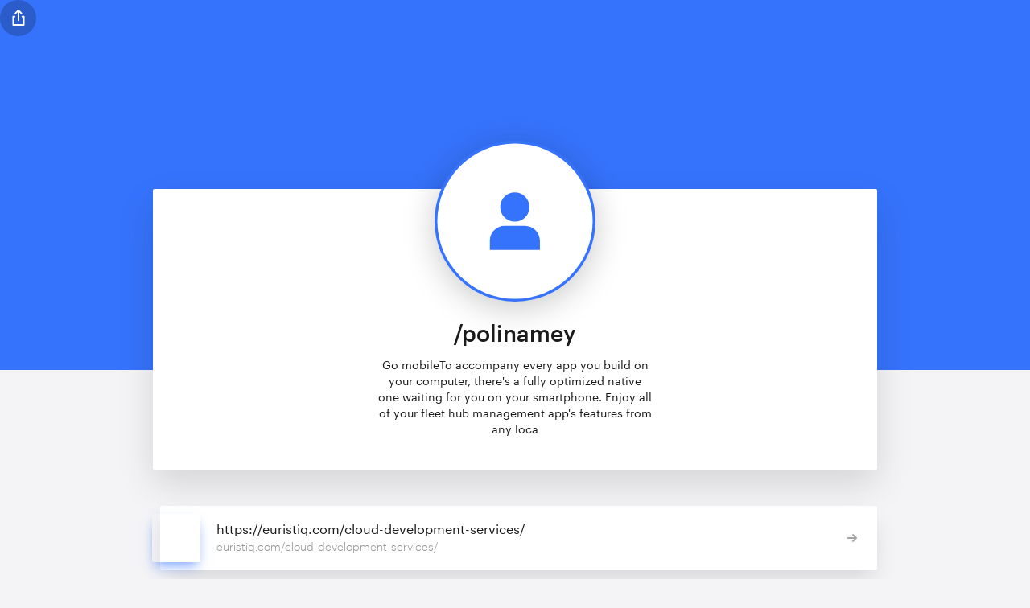

--- FILE ---
content_type: text/html; charset=UTF-8
request_url: https://solo.to/polinamey
body_size: 1883
content:

<!DOCTYPE html>
<html>
<head>
<meta charset="utf-8">
<title>/polinamey · solo.to</title>
<meta property="og:title" content="/polinamey · solo.to">
<meta name="description" content="Go mobileTo accompany every app you build on your computer, there&#039;s a fully optimized native one waiting for you on your smartphone. Enjoy all of your fleet hub management app&#039;s features from any loca">
<meta property="og:description" content="Go mobileTo accompany every app you build on your computer, there&#039;s a fully optimized native one waiting for you on your smartphone. Enjoy all of your fleet hub management app&#039;s features from any loca">
<meta property="og:image" content="https://cdn.solo.to/og/polinamey.jpg">
<meta property="og:image:type" content="image/jpeg">
<meta property="og:image:width" content="1200">
<meta property="og:image:height" content="630">
<meta name="twitter:card" content="summary_large_image">
<meta name="viewport" content="width=device-width, initial-scale=1">
<meta name="theme-color" content="#3673FC">
<meta name="csrf-token" content="Ywm1Z6x69W3Zo7P5GgqMN6RvzFDrZp1aryqV1oJC">
<link href="https://cdn.solo.to/images/favicon.png" rel="shortcut icon" type="image/x-icon">
<link href="https://cdn.solo.to/images/webclip.png" rel="apple-touch-icon">
<link href="https://solo.to/polinamey" rel="canonical">
<link href="/css/vendor.css?i=e151e5eb" rel="stylesheet" type="text/css">
<link href="/css/app.css?i=1c759637" rel="stylesheet" type="text/css">
<script src="https://a.solo.to/script.js" data-site="IHGLANPG" defer></script>

</head>
<body class="">
<div class="modal-wrapper modal-wrapper-share" id="share-modal">
<div class="modal-content-card modal-content-card-share">
<div class="share-modal-title-wrapper">Share this page<div class="upgrade-modal-close-button upgrade-modal-close-button-static w-inline-block"><img src="https://cdn.solo.to/images/dashboard/link-close-icon.svg"></div></div>
<div class="share-modal-content">
<div class="share-modal-button" id="share-facebook"><div class="share-modal-button-details"><img src="https://cdn.solo.to/images/social/facebook-fill.svg" class="share-modal-button-icon">Facebook</div><img src="https://cdn.solo.to/images/home/sharp-arrow.svg" class="share-modal-button-arrow"></div>
<div class="share-modal-button" id="share-x"><div class="share-modal-button-details"><img src="https://cdn.solo.to/images/social/x-fill.svg" class="share-modal-button-icon">X</div><img src="https://cdn.solo.to/images/home/sharp-arrow.svg" class="share-modal-button-arrow"></div>
<div class="share-modal-button" id="share-linkedin"><div class="share-modal-button-details"><img src="https://cdn.solo.to/images/social/linkedin-fill.svg" class="share-modal-button-icon">LinkedIn</div><img src="https://cdn.solo.to/images/home/sharp-arrow.svg" class="share-modal-button-arrow"></div>
<div class="share-modal-button" id="share-whatsapp"><div class="share-modal-button-details"><img src="https://cdn.solo.to/images/social/whatsapp-fill.svg" class="share-modal-button-icon">WhatsApp</div><img src="https://cdn.solo.to/images/home/sharp-arrow.svg" class="share-modal-button-arrow"></div>
<div class="share-modal-button" id="share-messenger"><div class="share-modal-button-details"><img src="https://cdn.solo.to/images/social/messenger-fill.svg" class="share-modal-button-icon">Messenger</div><img src="https://cdn.solo.to/images/home/sharp-arrow.svg" class="share-modal-button-arrow"></div>
<div class="share-modal-button" id="share-email"><div class="share-modal-button-details"><img src="https://cdn.solo.to/images/social/email-fill.svg" class="share-modal-button-icon">Email</div><img src="https://cdn.solo.to/images/home/sharp-arrow.svg" class="share-modal-button-arrow"></div><a href="#" id="mail-link" style="display:none"></a>
<div class="share-modal-button" id="share-qr"><div class="share-modal-button-details"><img src="https://cdn.solo.to/images/social/qr-fill.svg" class="share-modal-button-icon">QR Code</div><img src="https://cdn.solo.to/images/home/sharp-arrow.svg" class="share-modal-button-arrow"></div>
<div class="page-share-link-copy"><div class="affiliate-start-link-button w-inline-block noselect" id="copy-link">copy</div><div class="page-share-link-url-wrapper"><div id="copy-link-page">solo.to/polinamey</div></div><div class="affiliate-start-link-overlay noselect"><img src="https://cdn.solo.to/images/checkmark.svg" class="affiliate-start-link-overlay-icon">copied</div></div>
<div class="page-share-report" id="report"><div class="page-share-report-header"><img src="https://cdn.solo.to/images/flag.svg" class="page-share-report-icon"><div class="page-share-report-title">Report Page</div></div><img src="https://cdn.solo.to/images/home/sharp-arrow.svg" class="page-share-report-arrow"></div>
<div class="page-share-report page-share-report-sent" style="display:none"><div class="page-share-report-header"><img src="https://cdn.solo.to/images/checkmark.svg" class="page-share-report-icon page-share-report-icon-sent">Report Sent</div></div>
</div>
</div>
<div class="modal-content-card modal-content-card-share" style="display:none">
<div class="share-modal-title-wrapper">Report Page<div class="upgrade-modal-close-button upgrade-modal-close-button-static w-inline-block"><img src="https://cdn.solo.to/images/dashboard/link-close-icon.svg"></div></div>
<form id="report-form" name="report-form" method="POST" action="#">
<div class="modal-message-wrapper modal-message-wrapper-report"><div class="blank-form-block w-form"><textarea placeholder="Briefly describe the reason for reporting..." maxlength="250" id="report-info" name="report-info" class="text-field-on-white text-field-report w-input" autocomplete="off" style="overflow:auto"></textarea></div></div>
<div class="modal-confirm-button-wrapper modal-confirm-button-wrapper-less-padding"><button type="submit" class="button button-small button-full-width w-inline-block" id="report-send">Send Report</button></div>
</form>
</div>
</div>
<div class="modal-wrapper modal-wrapper-share" id="qr-modal"><div class="modal-content-card modal-content-card-share"><div class="qr-code-wrapper qr-code-wrapper-page"><div id="qr-code" class="qr-code" style=""></div><div class="qr-url">solo.to/polinamey</div><div class="upgrade-modal-close-button w-inline-block"><img src="https://cdn.solo.to/images/dashboard/link-close-icon.svg"></div></div></div></div>
<div class="page-wrapper page-wrapper-linkpage">
<div class="profile-bg-hero-wrapper" style="background-image:none;background-color:#3673FC">
<div class="slice-div slice-div-large"></div>
<div class="page-share w-inline-block"><img src="https://cdn.solo.to/images/share-icon.svg" class="page-share-icon"></div>
</div>
<div class="section info-card"><div class="section-container"><div class="profile-info-wrapper">
<div class="profile-info-top-wrapper"><div class="profile-image-wrapper">
<img src="https://cdn.solo.to/images/avatar.svg" class="profile-image">
</div></div>
<div class="profile-info-bottom-wrapper">
<div class="profile-name-wrapper">
<h1 class="profile-name">/polinamey</h1>
</div>
<p class="profile-bio">Go mobileTo accompany every app you build on your computer, there&#039;s a fully optimized native one waiting for you on your smartphone. Enjoy all of your fleet hub management app&#039;s features from any loca</p>
</div>
</div></div></div>
<div class="section link-section"><div class="section-container"><div class="profile-link-wrapper">
<div class="link-item-wrapper link-item-wrapper-full-width">
<a href="https://euristiq.com/cloud-development-services/" rel="nofollow" id="ODI3MDEyMA" class="link-button link-button-full-width w-inline-block">
<div class="link-icon-float" style="box-shadow:0 8px 14px -4px rgba(54,115,253,0.65)">
<div class="link-icon-float-bg" style="background-color:#3673FC;"></div>
<img src="https://cdn.solo.to/images/link/icon.svg" class="link-icon-float-image link-icon-float-image-invert">
</div>
<div class="link-block-text-wrapper">
<div class="link-name link-name-xs">https://euristiq.com/cloud-development-services/</div>
<div class="link-url">euristiq.com/cloud-development-services/</div>
</div>
<div class="link-arrow-wrapper"><img src="https://cdn.solo.to/images/link-button-arrow.svg" class="link-arrows"></div>
</a>
</div>
</div></div></div>
</div>
<div class="page-footer"><a href="https://solo.to/" class="linkpage-cta w-inline-block"><img src="https://cdn.solo.to/images/logo/solo-icon.svg" width="170" class="footer-brand-image">create your own page</a></div>
<script src="https://code.jquery.com/jquery-3.7.1.min.js" integrity="sha256-/JqT3SQfawRcv/BIHPThkBvs0OEvtFFmqPF/lYI/Cxo=" crossorigin="anonymous"></script><script>window.jQuery||document.write('<script src="/js/jquery-3.7.1.js"><\/script>')</script>
<script>const i18n = { }</script><script src="/js/page.js?i=d52d0a5c"></script>
<script src="/js/prefetch.js?i=dc93443b" type="module"></script>
</body>
</html>
<!--・。.・⁺· design © 2026 solo.to ·⁺・。.・-->


--- FILE ---
content_type: image/svg+xml
request_url: https://cdn.solo.to/images/avatar.svg
body_size: 50
content:
<svg version="1.1" id="Layer_1" xmlns="http://www.w3.org/2000/svg" x="0" y="0" viewBox="0 0 216 216" style="enable-background:new 0 0 216 216" xml:space="preserve"><style>.st0{fill:#3673fc}</style><path class="st0" d="M0 0h216v216H0V0z"/><circle cx="108" cy="108" r="103.2" style="fill:#fff"/><path class="st0" d="M74.6 146.2v-12.5c0-10.8 8.8-19.6 19.6-19.6h27c11 0 19.9 9 19.9 19.9v12.2H74.6zM107.8 108.6c-10.7 0-19.4-8.6-19.4-19.4 0-10.7 8.7-19.4 19.4-19.4s19.4 8.6 19.4 19.4-8.6 19.4-19.4 19.4z"/></svg>

--- FILE ---
content_type: image/svg+xml
request_url: https://cdn.solo.to/images/social/qr-fill.svg
body_size: 68
content:
<svg xmlns="http://www.w3.org/2000/svg" id="Layer_1" data-name="Layer 1" version="1.1" viewBox="0 0 72 72"><defs><style>.cls-1{fill:#fff;stroke-width:0}</style></defs><path d="M0 0h72v72H0z" style="fill:#231f20;stroke-width:0"/><path d="M20.247 34.638h10.504v2.723H20.247zM44.746 37.361H34.639v-6.612h2.723v3.889h7.384v2.723zM37.359 51.746h-2.723V41.639h6.613v2.723h-3.89v7.384zM48.249 34.638h3.504v2.723h-3.504zM44.746 41.639h7.005v2.723h-7.005zM41.252 49.03h10.5v2.723h-10.5zM34.636 20.247h2.723v7.001h-2.723zM49.028 22.97v5.056H43.97V22.97h5.057m2.722-2.723H41.25v10.502H51.75V20.247ZM28.027 22.97v5.056h-5.056V22.97h5.056m2.723-2.723H20.248v10.502H30.75V20.247ZM28.027 43.973v5.056h-5.056v-5.056h5.056m2.723-2.723H20.248v10.502H30.75V41.25Z" class="cls-1"/></svg>

--- FILE ---
content_type: image/svg+xml
request_url: https://cdn.solo.to/images/link/icon.svg
body_size: 16
content:
<svg xmlns="http://www.w3.org/2000/svg" viewBox="0 0 72 72"><path d="M39.2 34.3c-.1-.6-.7-1-1.3-.9s-1 .7-.9 1.3c.1.5.1.9.1 1.4 0 4.7-3.8 8.5-8.5 8.5s-8.5-3.8-8.5-8.5a8.493 8.493 0 0112.3-7.6c.6.3 1.2 0 1.5-.5s0-1.2-.5-1.5c-1.4-.8-3-1.2-4.7-1.2C22.8 25.3 18 30.1 18 36s4.8 10.7 10.7 10.7S39.4 41.9 39.4 36c0-.6-.1-1.2-.2-1.7z"/><path d="M43.3 25.3c-5.9 0-10.7 4.8-10.7 10.7 0 .6 0 1.2.1 1.7.1.6.7 1 1.3.9s1-.7.9-1.3c-.1-.5-.1-.9-.1-1.4 0-4.7 3.8-8.5 8.5-8.5s8.4 3.8 8.4 8.4-3.8 8.5-8.5 8.5c-1.3 0-2.6-.3-3.8-.9-.5-.3-1.2 0-1.5.5s0 1.2.5 1.5c1.5.7 3.1 1.1 4.8 1.1 5.9 0 10.7-4.8 10.7-10.7.1-5.7-4.7-10.5-10.6-10.5z"/></svg>